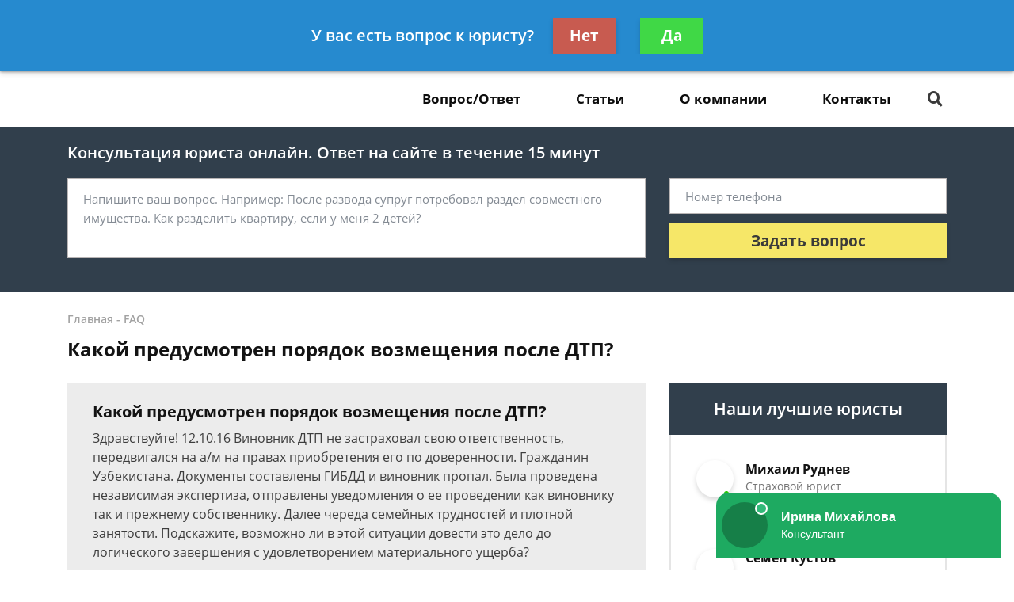

--- FILE ---
content_type: text/html; charset=utf-8
request_url: https://www.google.com/recaptcha/api2/aframe
body_size: 270
content:
<!DOCTYPE HTML><html><head><meta http-equiv="content-type" content="text/html; charset=UTF-8"></head><body><script nonce="lenZUIYCMNVVqvuUJ09KSQ">/** Anti-fraud and anti-abuse applications only. See google.com/recaptcha */ try{var clients={'sodar':'https://pagead2.googlesyndication.com/pagead/sodar?'};window.addEventListener("message",function(a){try{if(a.source===window.parent){var b=JSON.parse(a.data);var c=clients[b['id']];if(c){var d=document.createElement('img');d.src=c+b['params']+'&rc='+(localStorage.getItem("rc::a")?sessionStorage.getItem("rc::b"):"");window.document.body.appendChild(d);sessionStorage.setItem("rc::e",parseInt(sessionStorage.getItem("rc::e")||0)+1);localStorage.setItem("rc::h",'1769016524251');}}}catch(b){}});window.parent.postMessage("_grecaptcha_ready", "*");}catch(b){}</script></body></html>

--- FILE ---
content_type: text/javascript;charset=UTF-8
request_url: https://whitesaas.com/api?action=load&code=208b4ae6ee0530cc63ad9a74d831302a&url=https%253A%252F%252Fdtp24.com%252Ffaq%252Fkakoj-predusmotren-poryadok-vozmescheniya-posle-dt%252F&referrer=&cookie=csrftoken%3DAdgZ0FbHIKVxpeufAKX5GOquG2FOwg3dssYBTuDbwvc2Nl3ooTefHi%3B%20_ga%3DGA1.2.1688882434.1769016519%3B%20_gid%3DGA1.2.985257402.1769016519%3B%20_gat_UA-129547878-1%3D1&visit_count=0&visitorId=false&platform=Linux%20x86_64&quizId=null&callback=jsonp_callback_29802
body_size: 90
content:
jsonp_callback_29802({"Success":false,"Errors":["Несуществующий сайт"]});